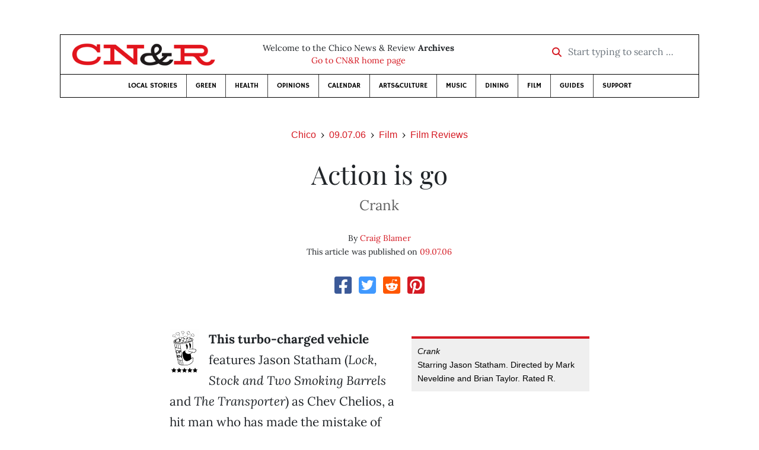

--- FILE ---
content_type: text/html; charset=utf-8
request_url: https://www.newsreview.com/chico/content/action-is-go/179155/
body_size: 6063
content:



<!DOCTYPE html>
<html lang="en">
  <head>
    <meta charset="utf-8">
    <meta http-equiv="x-ua-compatible" content="ie=edge">
    <title>CN&amp;R • Action is go</title>

    <meta http-equiv="Content-Type" content="text/html; charset=utf-8" />
    <meta name="viewport" content="width=device-width, initial-scale=1.0">

    <meta property="og:site_name" content="Chico News &amp; Review" />


    
  <link rel="canonical" href="https://www.newsreview.com/chico/content/action-is-go/179155/">
  <link rel="shorturl" href="https://newsreview.com/oid/179155/" />

  <meta name="description" content="CN&amp;R • Film • Film Reviews • Action is go • Sep 7, 2006" />

  <meta name="twitter:card" content="summary_large_image">
  <meta name="twitter:title" content="Action is go">
  <meta name="twitter:description" content="Jason Statham vehicle delivers what it promises.">

  <meta name="twitter:site" content="@ChicoNR">
  <meta name="twitter:creator" content="@ChicoNR">

  <meta property="og:title" content="CN&amp;R • Film • Film Reviews • Action is go • Sep 7, 2006" />
  <meta property="og:type" content="article" />
  <meta property="og:url" content="https://www.newsreview.com/chico/content/action-is-go/179155/" />
  <meta property="og:description" content="Jason Statham vehicle delivers what it promises." />

  <meta property="article:published_time" content="2006-09-06T17:09:26-07:00" />
  <meta property="article:modified_time" content="2011-04-21T10:02:32-07:00" />
  <meta property="article:section" content="Film" />
  
  <meta property="fb:admins" content="324969540859009" />
  <meta property="fb:app_id" content="324969540859009" />

  
    <link rel="image_src" href="https://d16zs7b90yfegl.cloudfront.net/static/images/share/cnr-share.e4bf54413c5e.jpg" />
    <meta property="og:image" content="https://d16zs7b90yfegl.cloudfront.net/static/images/share/cnr-share.e4bf54413c5e.jpg" />
    <meta name="twitter:image:src" content="https://d16zs7b90yfegl.cloudfront.net/static/images/share/cnr-share.e4bf54413c5e.jpg">
  


    <!-- HTML5 shim, for IE6-8 support of HTML5 elements -->
    <!--[if lt IE 9]>
      <script src="https://cdnjs.cloudflare.com/ajax/libs/html5shiv/3.7.3/html5shiv.min.js"></script>
    <![endif]-->

    



  <link rel="apple-touch-icon" sizes="57x57" href="https://d16zs7b90yfegl.cloudfront.net/static/favicon/cnr/apple-icon-57x57.cc1ce82a0da2.png">
  <link rel="apple-touch-icon" sizes="60x60" href="https://d16zs7b90yfegl.cloudfront.net/static/favicon/cnr/apple-icon-60x60.adda23fbd23a.png">
  <link rel="apple-touch-icon" sizes="72x72" href="https://d16zs7b90yfegl.cloudfront.net/static/favicon/cnr/apple-icon-72x72.8828af3e9339.png">
  <link rel="apple-touch-icon" sizes="76x76" href="https://d16zs7b90yfegl.cloudfront.net/static/favicon/cnr/apple-icon-76x76.672444376d20.png">
  <link rel="apple-touch-icon" sizes="114x114" href="https://d16zs7b90yfegl.cloudfront.net/static/favicon/cnr/apple-icon-114x114.71c37ae9d1bd.png">
  <link rel="apple-touch-icon" sizes="120x120" href="https://d16zs7b90yfegl.cloudfront.net/static/favicon/cnr/apple-icon-120x120.7f1a4afee6eb.png">
  <link rel="apple-touch-icon" sizes="144x144" href="https://d16zs7b90yfegl.cloudfront.net/static/favicon/cnr/apple-icon-144x144.8ae62cebebfa.png">
  <link rel="apple-touch-icon" sizes="152x152" href="https://d16zs7b90yfegl.cloudfront.net/static/favicon/cnr/apple-icon-152x152.ee3981687daa.png">
  <link rel="apple-touch-icon" sizes="180x180" href="https://d16zs7b90yfegl.cloudfront.net/static/favicon/cnr/apple-icon-180x180.325602578322.png">
  <link rel="icon" type="image/png" sizes="192x192"  href="https://d16zs7b90yfegl.cloudfront.net/static/favicon/cnr/android-icon-192x192.de594ad6c6b7.png">
  <link rel="icon" type="image/png" sizes="32x32" href="https://d16zs7b90yfegl.cloudfront.net/static/favicon/cnr/favicon-32x32.7cb761365702.png">
  <link rel="icon" type="image/png" sizes="96x96" href="https://d16zs7b90yfegl.cloudfront.net/static/favicon/cnr/favicon-96x96.fde70ee536ab.png">
  <link rel="icon" type="image/png" sizes="16x16" href="https://d16zs7b90yfegl.cloudfront.net/static/favicon/cnr/favicon-16x16.ccb642cfc0c7.png">
  <link rel="manifest" href="https://d16zs7b90yfegl.cloudfront.net/static/favicon/cnr/manifest.b58fcfa7628c.json">
  <meta name="msapplication-TileColor" content="#ffffff">
  <meta name="msapplication-TileImage" content="https://d16zs7b90yfegl.cloudfront.net/static/favicon/cnr/ms-icon-144x144.8ae62cebebfa.png">
  <meta name="theme-color" content="#ffffff">




    
      <link href="https://d16zs7b90yfegl.cloudfront.net/static/vendor/fontawesome/css/fontawesome.ebf19a7b820e.css" rel="stylesheet">
      <link href="https://d16zs7b90yfegl.cloudfront.net/static/vendor/fontawesome/css/all.f71b0a62b045.css" rel="stylesheet">
      <link rel="stylesheet" href="https://d16zs7b90yfegl.cloudfront.net/static/vendor/SlickNav/slicknav.min.cb0567a8e6fa.css" />
      <link href="https://d16zs7b90yfegl.cloudfront.net/static/css/project.min.21368e708a4e.css" rel="stylesheet" />
    

    

    

    
      
        <!-- Global site tag (gtag.js) - Google Analytics -->
        <script async src="https://www.googletagmanager.com/gtag/js?id=UA-350918-1"></script>
        <script>
          window.dataLayer = window.dataLayer || [];
          function gtag(){dataLayer.push(arguments);}
          gtag('js', new Date());

          gtag('config', 'UA-350918-1');
        </script>
      
    

    
      
        <script async src="https://securepubads.g.doubleclick.net/tag/js/gpt.js"></script>
        <script>
          window.googletag = window.googletag || {cmd: []};
          googletag.cmd.push(function() {
            
              googletag.defineSlot('/1003962/chico_content_ad_300x250_1', [300, 250], 'div-gpt-ad-1599602950694-0').addService(googletag.pubads());
            
            googletag.pubads().enableSingleRequest();
            googletag.pubads().collapseEmptyDivs();
            googletag.enableServices();
          });
        </script>
      
    

  </head>

  <body>

    
      <div class="container">
        
          


  <header class="primary-nav">
    <div class="nav-header col">
      <a class="site-logo" href="/chico/">
        <img src="https://d16zs7b90yfegl.cloudfront.net/static/images/logos/cnr-isolated-redblack-300x52.b6fbc36b902e.png" width="100%">
      </a>
      <p>
        Welcome to the Chico News &amp; Review <strong>Archives</strong><br>
        <a href="https://chico.newsreview.com">
          
            Go to CN&amp;R home page
          
      </p>
      <form method="GET" action="/chico/search/">
        <div class="form-row align-items-center">
          <div class="col-auto">
            <label class="sr-only" for="inlineFormInputGroup">Start typing to search &hellip;</label>
            <div class="input-group mb-2">
              <div class="input-group-prepend">
                <div class="input-group-text"><a href="/chico/search/"><i class="fas fa-search"></i></a></div>
              </div>
              <input type="text" class="form-control" id="inlineFormInputGroup" name="search_term" placeholder="Start typing to search &hellip;">
              <input type="hidden" name="location" value="1">
            </div>
          </div>
        </div>
      </form>
    </div>

    <div class="header-nav">
      <nav class="main-nav clearfix">
        <div class="menu-main-nav-container">
          <ul id="menu-main-nav" class="menu">
              
              <li class="menu-item">
                <a href="/chico/section/local-stories/92152/">Local Stories</a>
              </li>
              <li class="menu-item">
                <a href="/chico/section/green/312487/">Green</a>
              </li>
              <li class="menu-item">
                <a href="/chico/section/health/1953145/">Health</a>
              </li>
              <li class="menu-item">
                <a href="/chico/section/opinions/92158/">Opinions</a>
              </li>
              <li class="menu-item">
                <a href="https://chico.newsreview.com/calendar/">Calendar</a>
              </li>
              <li class="menu-item">
                <a href="/chico/section/artsculture/36568/">Arts&amp;Culture</a>
              </li>
              <li class="menu-item">
                <a href="/chico/section/music/36586/">Music</a>
              </li>
              <li class="menu-item">
                <a href="/chico/section/dining/92155/">Dining</a>
              </li>
              <li class="menu-item">
                <a href="/chico/section/film/36594/">Film</a>
              </li>
              <li class="menu-item">
                <a href="/chico/section/guides/36558/">Guides</a>
              </li>
              <li class="nav-item menu-item-highlight">
                <a href="https://chico.newsreview.com/support-local-independent-journalism/" target="_blank">Support</a>
              </li>

            
          </ul>
        </div>
      </nav>
    </div>
  </header>


        

        <div class="main-content">
          

          
  <div class="row">

    <div class="col">
      <ul class="breadcrumb justify-content-center">
        <li class="breadcrumb-item"><a href="/chico/">Chico</a></li>
        <li class="breadcrumb-item"><a href="/chico/issue/2006-09-07/">09.07.06</a></li>
        <li class="breadcrumb-item"><a href="/chico/section/film/36594/">Film</a></li>
        <li class="breadcrumb-item active"><a href="/chico/category/film-reviews/36595/">Film Reviews</a></li>
      </ul>

      <div class="row">

        <div class="offset-md-1 col-md-10 offset-lg-2 col-lg-8">
          <article class="article oid-179155">

            <h1 class="text-center">Action is go</h1>

            
              <h2 class="nr-subheading text-center">Crank</h2>
            

            <div class="article-meta mb-4 text-center">
              
                <p class="meta-authors">
  By <a href="/author/craig-blamer/2961/">Craig Blamer</a>
</p>


                
              

              <p class="meta-ts">
                This article was published on <a href="/chico/issue/2006-09-07/">09.07.06</a>
              </p>
            </div>

            <section>
              <div class="mb-4">
                <div class="social-media-icons">
    <div class="text-center center-block">
        <a href="https://www.facebook.com/sharer/sharer.php?u=https%3A//www.newsreview.com/chico/content/action-is-go/179155/"><i class="social-fb fab fa-square-facebook fa-2x social"></i></a>
        <a href="https://twitter.com/intent/tweet/?text=Action is go&url=https%3A//www.newsreview.com/chico/content/action-is-go/179155/&via=ChicoNR"><i class="social-tw fab fa-square-twitter fa-2x social"></i></a>
        <a href="https://reddit.com/submit?url=https%3A//www.newsreview.com/chico/content/action-is-go/179155/&title=Action is go"><i class="social-reddit fab fa-reddit-square fa-2x social"></i></a>
        <a href="https://pinterest.com/pin/create/button/?url=https%3A//www.newsreview.com/chico/content/action-is-go/179155/&media=&description=Jason Statham vehicle delivers what it promises."><i class="social-pinterest fab fa-pinterest-square fa-2x social"></i></a>
        
    </div>
</div>

              </div>

              
                



              

              <div class="my-5">
                
                  <div class="body-sidebar">

                    

                    
                      <div class="infobox body-sidebar-item gdfp-body-placement-1">
                        <i>Crank</i><br>Starring Jason Statham. Directed by Mark Neveldine and Brian Taylor. Rated R.
                      </div>
                    

                     
                      <div class="body-sidebar-item gdfp-body-placement-1">
                        <!-- /1003962/chico_content_ad_300x250_1 -->
<div id='div-gpt-ad-1599602950694-0' style='width: 300px; height: 250px;'>
  <script>
    googletag.cmd.push(function() {  googletag.display('div-gpt-ad-1599602950694-0');  });
  </script>
</div>

                      </div>
                    

                  </div>
                

                

                
                  
                    <img class="popcorn-rating" src="https://d16zs7b90yfegl.cloudfront.net/static/images/ratings/popcorn5.0cd5b1c92559.gif" alt="Rated 5.0">
                  
                

                <p>
<b>This turbo-charged vehicle </b>features Jason Statham (<i>Lock, Stock and Two Smoking Barrels</i> and <i>The Transporter</i>) as Chev Chelios, a hit man who has made the mistake of sparing his last mark and trying to retire. Not a good move. He awakes the next morning to find himself fatally juiced with a drug that will immediately snuff him the second his heart rate falls below a certain point … with that on top of the scant one hour he has to live. </p>

<p>
What to do? Why, say “ta ta” to his dimbulb bird and set out to whack those responsible for the delicate condition he’s in before his time is up. And what he needs to complete this mission is a ton of adrenaline … for Chev and by extension the audience. What ensues is a near real-time delirium of outrageous misfortune for anyone fool enough to get in his way as he burns up the streets of Los Angeles in his quest to kill his killers. </p>

<p>
Sure, it’s a knockoff of the old film noir classic <i>DOA</i> infused with copious amounts of <i>Speed</i>, but it is also a wildly entertaining pitch-black comedy for nihilists with a tweaked sense of humor, a bullet-time cartoon of gratuitous mayhem so absurd that one can only laugh as severed limbs fly, parakeets explode and Chinatown residents cheer as Chev finally manages to rise to the occasion. This is one sick puppy of an action movie that well and truly delivers what was promised, with more fun than a planeload of snakes. Booyah.                               </p>

                
              </div>

              

              
                <div class="mt-5 mb-5 social-media-bottom">
                  <div class="social-media-icons">
    <div class="text-center center-block">
        <a href="https://www.facebook.com/sharer/sharer.php?u=https%3A//www.newsreview.com/chico/content/action-is-go/179155/"><i class="social-fb fab fa-square-facebook fa-2x social"></i></a>
        <a href="https://twitter.com/intent/tweet/?text=Action is go&url=https%3A//www.newsreview.com/chico/content/action-is-go/179155/&via=ChicoNR"><i class="social-tw fab fa-square-twitter fa-2x social"></i></a>
        <a href="https://reddit.com/submit?url=https%3A//www.newsreview.com/chico/content/action-is-go/179155/&title=Action is go"><i class="social-reddit fab fa-reddit-square fa-2x social"></i></a>
        <a href="https://pinterest.com/pin/create/button/?url=https%3A//www.newsreview.com/chico/content/action-is-go/179155/&media=&description=Jason Statham vehicle delivers what it promises."><i class="social-pinterest fab fa-pinterest-square fa-2x social"></i></a>
        
    </div>
</div>

                </div>
              

              <div class="article-tags mb-5">
                
              </div>

              
                <div class="related-articles mt-5">
                  <h3 class="text-center mb-4">More <a href="/chico/section/film/36594/">Film</a> &raquo; <a href="/chico/category/film-reviews/36595/">Film Reviews</a></h3>

                  
                    <div class="media mb-0 related-article">
                      <a href="/chico/content/whoa-man/179154/" class="align-self-center">
                        
                          <img src="/media/cache/fc/47/fc47cd56188d652c6a7e275515fbb858.png" class="mr-3" alt="Whoa-Man!">
                        
                      </a>
                      <div class="media-body mb-0">
                        <h5 class="mt-0">
                          <a href="/chico/content/whoa-man/179154/">Whoa-Man!</a>
                        </h5>
                        <p class="mb-0"><i>The Wicker Man</i> … not so scary.</p>
                        <p class="issue-date">
                          Published on <a href="/chico/issue/2006-09-07/">09.07.06</a>
                        </p>
                      </div>

                    </div>

                    <hr>
                  
                    <div class="media mb-0 related-article">
                      <a href="/chico/content/all-in-the-family/169614/" class="align-self-center">
                        
                          <img src="/media/cache/4e/c5/4ec516d8f9fb7b833cc517b40ff98575.png" class="mr-3" alt="All in the family">
                        
                      </a>
                      <div class="media-body mb-0">
                        <h5 class="mt-0">
                          <a href="/chico/content/all-in-the-family/169614/">All in the family</a>
                        </h5>
                        <p class="mb-0">Family dysfunction and storyline take some time to sort out.</p>
                        <p class="issue-date">
                          Published on <a href="/chico/issue/2006-08-31/">08.31.06</a>
                        </p>
                      </div>

                    </div>

                    <hr>
                  
                    <div class="media mb-0 related-article">
                      <a href="/chico/content/war-of-the-words/152706/" class="align-self-center">
                        
                          <img src="https://d16zs7b90yfegl.cloudfront.net/static/images/logos/cnr-logo.a34d7fa8adea.jpg" class="featured-image mr-3" width="75px">
                        
                      </a>
                      <div class="media-body mb-0">
                        <h5 class="mt-0">
                          <a href="/chico/content/war-of-the-words/152706/">War of the words</a>
                        </h5>
                        <p class="mb-0">A behind-the-scenes look at crossword competition.</p>
                        <p class="issue-date">
                          Published on <a href="/chico/issue/2006-08-24/">08.24.06</a>
                        </p>
                      </div>

                    </div>

                    <hr>
                  
                    <div class="media mb-0 related-article">
                      <a href="/chico/content/slither-slather/152705/" class="align-self-center">
                        
                          <img src="/media/cache/b4/28/b42831eabda28aaebb48603f79d4a016.png" class="mr-3" alt="Slither slather">
                        
                      </a>
                      <div class="media-body mb-0">
                        <h5 class="mt-0">
                          <a href="/chico/content/slither-slather/152705/">Slither slather</a>
                        </h5>
                        <p class="mb-0">Camp in the purest sense of the word … it is, after all, titled <i>Snakes on a Plane</i></p>
                        <p class="issue-date">
                          Published on <a href="/chico/issue/2006-08-24/">08.24.06</a>
                        </p>
                      </div>

                    </div>

                    <hr>
                  
                    <div class="media mb-0 related-article">
                      <a href="/chico/content/ghosts-in-the-machine/128553/" class="align-self-center">
                        
                          <img src="https://d16zs7b90yfegl.cloudfront.net/static/images/logos/cnr-logo.a34d7fa8adea.jpg" class="featured-image mr-3" width="75px">
                        
                      </a>
                      <div class="media-body mb-0">
                        <h5 class="mt-0">
                          <a href="/chico/content/ghosts-in-the-machine/128553/">Ghosts in the machine</a>
                        </h5>
                        <p class="mb-0">Remake of <i>Kairo</i> looks creepy without actually being creepy.</p>
                        <p class="issue-date">
                          Published on <a href="/chico/issue/2006-08-17/">08.17.06</a>
                        </p>
                      </div>

                    </div>

                    
                  
                </div>
              

              <div class="desert-net-real-player">
                <script id="fdncms-carousel-top-stories-video" src="https://www.hub.fdncms.com/gyrobase/Responsive/Components/Content/TopStoriesVideo?cb=13ed4944&key=fc52534b85868604867aea01f3fe6eee&req=js&vri=2&label=Recent+Articles&pcolor=e2141c" async></script>
              </div>
            </section>

          </article>
        </div>

      </div>
    </div>
  </div>


          



  <div class="row my-5">
    <div class="offset-md-1 col-md-10 offset-lg-2 col-lg-8 text-center">
      <a class="btn btn-primary" href="/newsletters/sign-up/chico/">Sign up for our newsletter!</a>
    </div>
  </div>


        </div>

      </div> <!-- /container -->
    


    
      
        


<section id="footer">
  <div class="container">
    <div class="row d-flex align-items-center">
      <div class="col-sm-6">
        <div class="footer-brand py-4">
          <a class="site-logo" href="/chico/">
            <img src="https://d16zs7b90yfegl.cloudfront.net/static/images/logos/cnr-isolated-redblack-300x52.b6fbc36b902e.png" width="100%">
          </a>

          <p>
            Thank you for visiting the Chico News &amp; Review.
          </p>

          <small>
            &copy; Chico News &amp; Review.  All rights reserved.
          </small>
        </div>
      </div>

      <div class="col-sm-6">
        <div class="visit-new-location">
          <a href="https://chico.newsreview.com">Visit us at our new location <i class="fas fa-long-arrow-alt-right"></i></a>
        </div>

        <div class="footer-links">
          <ul class="list-unstyled">
            <li>
              <ul class="list-inline">
                <li class="list-inline-item">
                  <a href="https://www.facebook.com/ChicoNewsandReview" target="_blank"><i class="fab fa-square-facebook fa-2x social-fb"></i></a>
                </li>
                <li class="list-inline-item">
                  <a href="https://twitter.com/ChicoNR"><i class="fab fa-square-twitter fa-2x social-tw"></i></a>
                </li>
                <li class="list-inline-item">
                  <a href="https://www.youtube.com/channel/UCXKJqO8mem5vtnFVMB_Fplg"><i class="fab fa-square-youtube fa-2x social-yt"></i></a>
                </li>
              </ul>
            </li>
            <li><a href="https://chico.newsreview.com/contact-us/">Drop us a line</a></li>
            <li><a href="https://chico.newsreview.com/letter-to-the-editor/">Letter to the editor</a></li>
            <li><a href="https://chico.newsreview.com/news-tips/">Got a news tip?</a></li>
          </ul>

          <ul class="list-unstyled with-icons">
            <li><a href="https://chico.newsreview.com">CN&amp;R Home</a></li>
            <li><a href="https://chicobestof.com" target="_blank">Best of Chico</a></li>
            <li><a href="http://discoverbuttecounty.net" target="_blank">Discover Butte County</a></li>
            <li><a href="https://nrpubs.com" target="_blank">N&amp;R Publications</a></li>
            <li><a href="https://independentjournalismfund.org/" target="_blank">Independent Journalism Fund</a></li>
            <li><a href="https://letterstothefuture.org" target="_blank">Letters to the Future</a></li>
            <li><a href="https://chico.newsreview.com/privacy-policy/">Privacy Policy</a></li>
            <li><a href="/terms-of-use/">Terms of use</a></li>
          </ul>
        </div>  <!-- .footer-links -->
      </div>
    </div>
  </div>
</section>

      
    

    

    
      <script src="https://d16zs7b90yfegl.cloudfront.net/static/js/vendors.min.516760e6efc6.js"></script>
      <script src="https://d16zs7b90yfegl.cloudfront.net/static/vendor/SlickNav/jquery.slicknav.min.abb6ece52a5d.js"></script>
      <script src="https://d16zs7b90yfegl.cloudfront.net/static/js/project.min.8b4c64cf9236.js"></script>

      <script type="text/javascript">
        $(function(){
          $('#menu-main-nav').slicknav({
            appendTo: '.header-nav',
            label: '',
            duration: 500,
            allowParentLinks: true
          });
        });
      </script>

      <script>
        $(document).ready(function(){
          $('[data-toggle="tooltip"]').tooltip();
        });
      </script>
    
  </body>
</html>


--- FILE ---
content_type: text/html; charset=utf-8
request_url: https://www.google.com/recaptcha/api2/aframe
body_size: 270
content:
<!DOCTYPE HTML><html><head><meta http-equiv="content-type" content="text/html; charset=UTF-8"></head><body><script nonce="QVNRmmq3xpDLZWqknKOdbg">/** Anti-fraud and anti-abuse applications only. See google.com/recaptcha */ try{var clients={'sodar':'https://pagead2.googlesyndication.com/pagead/sodar?'};window.addEventListener("message",function(a){try{if(a.source===window.parent){var b=JSON.parse(a.data);var c=clients[b['id']];if(c){var d=document.createElement('img');d.src=c+b['params']+'&rc='+(localStorage.getItem("rc::a")?sessionStorage.getItem("rc::b"):"");window.document.body.appendChild(d);sessionStorage.setItem("rc::e",parseInt(sessionStorage.getItem("rc::e")||0)+1);localStorage.setItem("rc::h",'1769608284156');}}}catch(b){}});window.parent.postMessage("_grecaptcha_ready", "*");}catch(b){}</script></body></html>